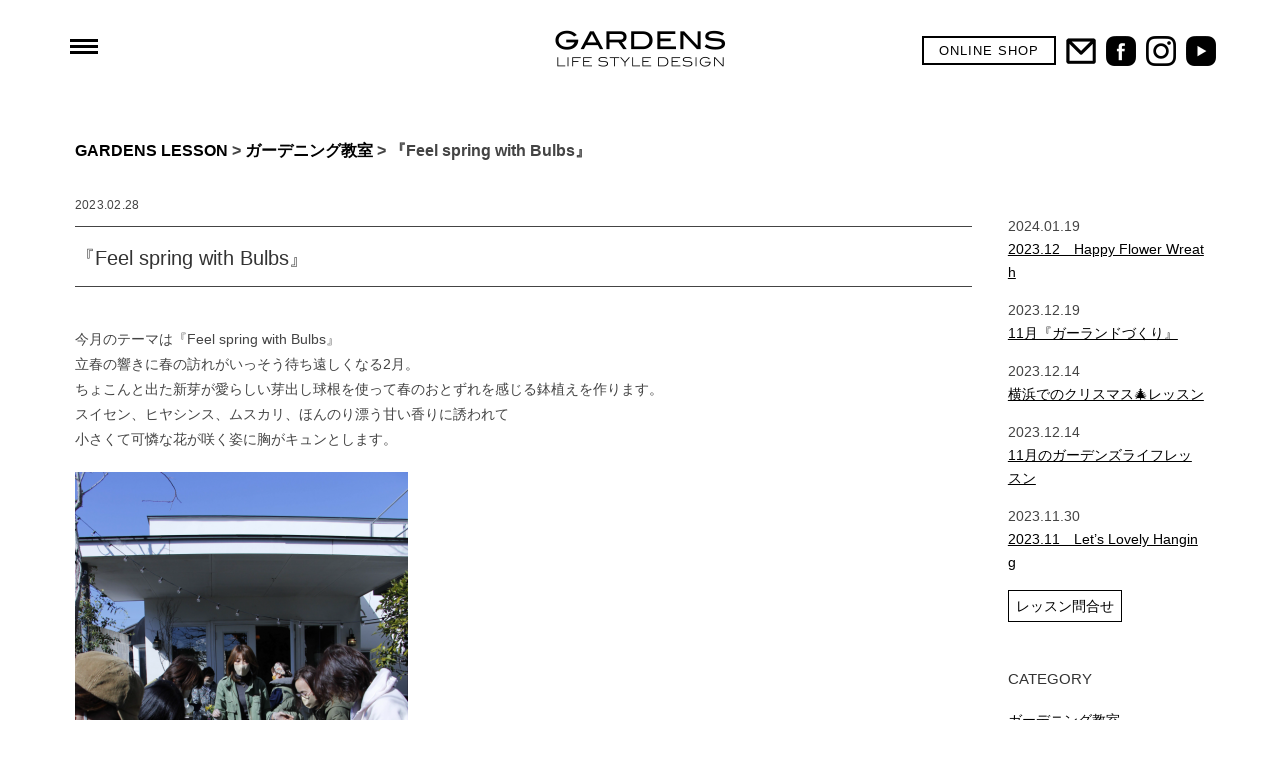

--- FILE ---
content_type: text/html; charset=UTF-8
request_url: https://gardens.co.jp/lesson/2023/%EF%BC%8A2023-2%E3%80%8Efeel-spring-with-bulbs%E3%80%8F/
body_size: 15695
content:
<!DOCTYPE html><html  class="lesson %ef%bc%8a2023-2%e3%80%8efeel-spring-with-bulbs%e3%80%8f" dir="ltr" lang="ja" prefix="og: https://ogp.me/ns#"><head><meta charset="UTF-8" /><meta name="viewport" content="width=device-width, initial-scale=1.0"><link rel="stylesheet" href="https://gardens.co.jp/wp-content/cache/autoptimize/autoptimize_single_8b7953b4acfa92b94324491661a81a00.php" type="text/css" media="screen, print" /><link rel="stylesheet" href="https://gardens.co.jp/wp-content/cache/autoptimize/autoptimize_single_d6057f11abf9d74de65519e1a821779e.php" type="text/css" media="screen, print" /><link rel="alternate" type="application/atom+xml" title="GARDENS（ガーデンズ） | 香川県高松市の造園・エクステリア・ガーデニング デザイン Atom Feed" href="https://gardens.co.jp/feed/atom/" /><link rel="alternate" type="application/rss+xml" title="GARDENS（ガーデンズ） | 香川県高松市の造園・エクステリア・ガーデニング デザイン RSS Feed" href="https://gardens.co.jp/feed/" /> <!--[if lt IE 9]> <script src="https://gardens.co.jp/wp-content/themes/gardens/jquery/html5.js" type="text/javascript"></script> <![endif]--><title>『Feel spring with Bulbs』 - GARDENS（ガーデンズ） | 香川県高松市の造園・エクステリア・ガーデニング デザイン</title><meta name="description" content="今月のテーマは『Feel spring with Bulbs』 立春の響きに春の訪れがいっそう待ち遠しくなる2" /><meta name="robots" content="max-image-preview:large" /><link rel="canonical" href="https://gardens.co.jp/lesson/2023/%ef%bc%8a2023-2%e3%80%8efeel-spring-with-bulbs%e3%80%8f/" /><meta name="generator" content="All in One SEO (AIOSEO) 4.6.0" /><meta property="og:locale" content="ja_JP" /><meta property="og:site_name" content="GARDENS（ガーデンズ） | 香川県高松市の造園・エクステリア・ガーデニング デザイン - ガーデンズ（香川県高松市）は、四季の変化を五感で感じられ、みんなが心地よく暮らすことができる。そんな“生活を楽しむ”お庭をデザイン、施工いたします。" /><meta property="og:type" content="article" /><meta property="og:title" content="『Feel spring with Bulbs』 - GARDENS（ガーデンズ） | 香川県高松市の造園・エクステリア・ガーデニング デザイン" /><meta property="og:description" content="今月のテーマは『Feel spring with Bulbs』 立春の響きに春の訪れがいっそう待ち遠しくなる2" /><meta property="og:url" content="https://gardens.co.jp/lesson/2023/%ef%bc%8a2023-2%e3%80%8efeel-spring-with-bulbs%e3%80%8f/" /><meta property="article:published_time" content="2023-02-28T02:42:25+00:00" /><meta property="article:modified_time" content="2023-09-06T02:52:46+00:00" /><meta name="twitter:card" content="summary_large_image" /><meta name="twitter:title" content="『Feel spring with Bulbs』 - GARDENS（ガーデンズ） | 香川県高松市の造園・エクステリア・ガーデニング デザイン" /><meta name="twitter:description" content="今月のテーマは『Feel spring with Bulbs』 立春の響きに春の訪れがいっそう待ち遠しくなる2" /> <script type="application/ld+json" class="aioseo-schema">{"@context":"https:\/\/schema.org","@graph":[{"@type":"BreadcrumbList","@id":"https:\/\/gardens.co.jp\/lesson\/2023\/%ef%bc%8a2023-2%e3%80%8efeel-spring-with-bulbs%e3%80%8f\/#breadcrumblist","itemListElement":[{"@type":"ListItem","@id":"https:\/\/gardens.co.jp\/#listItem","position":1,"name":"\u5bb6","item":"https:\/\/gardens.co.jp\/","nextItem":"https:\/\/gardens.co.jp\/lesson\/#listItem"},{"@type":"ListItem","@id":"https:\/\/gardens.co.jp\/lesson\/#listItem","position":2,"name":"2023","item":"https:\/\/gardens.co.jp\/lesson\/","nextItem":"https:\/\/gardens.co.jp\/lesson\/2023\/#listItem","previousItem":"https:\/\/gardens.co.jp\/#listItem"},{"@type":"ListItem","@id":"https:\/\/gardens.co.jp\/lesson\/2023\/#listItem","position":3,"name":"February","item":"https:\/\/gardens.co.jp\/lesson\/2023\/","nextItem":"https:\/\/gardens.co.jp\/lesson\/2023\/%ef%bc%8a2023-2%e3%80%8efeel-spring-with-bulbs%e3%80%8f\/#listItem","previousItem":"https:\/\/gardens.co.jp\/lesson\/#listItem"},{"@type":"ListItem","@id":"https:\/\/gardens.co.jp\/lesson\/2023\/%ef%bc%8a2023-2%e3%80%8efeel-spring-with-bulbs%e3%80%8f\/#listItem","position":4,"name":"\u300eFeel spring with Bulbs\u300f","previousItem":"https:\/\/gardens.co.jp\/lesson\/2023\/#listItem"}]},{"@type":"Organization","@id":"https:\/\/gardens.co.jp\/#organization","name":"GARDENS\uff08\u30ac\u30fc\u30c7\u30f3\u30ba\uff09 | \u9999\u5ddd\u770c\u9ad8\u677e\u5e02\u306e\u9020\u5712\u30fb\u30a8\u30af\u30b9\u30c6\u30ea\u30a2\u30fb\u30ac\u30fc\u30c7\u30cb\u30f3\u30b0 \u30c7\u30b6\u30a4\u30f3","url":"https:\/\/gardens.co.jp\/"},{"@type":"Person","@id":"https:\/\/gardens.co.jp\/author\/gardensstaff\/#author","url":"https:\/\/gardens.co.jp\/author\/gardensstaff\/","name":"gardensStaff","image":{"@type":"ImageObject","@id":"https:\/\/gardens.co.jp\/lesson\/2023\/%ef%bc%8a2023-2%e3%80%8efeel-spring-with-bulbs%e3%80%8f\/#authorImage","url":"https:\/\/secure.gravatar.com\/avatar\/5d09bf6162d2157956f155d35499be0f?s=96&d=mm&r=g","width":96,"height":96,"caption":"gardensStaff"}},{"@type":"WebPage","@id":"https:\/\/gardens.co.jp\/lesson\/2023\/%ef%bc%8a2023-2%e3%80%8efeel-spring-with-bulbs%e3%80%8f\/#webpage","url":"https:\/\/gardens.co.jp\/lesson\/2023\/%ef%bc%8a2023-2%e3%80%8efeel-spring-with-bulbs%e3%80%8f\/","name":"\u300eFeel spring with Bulbs\u300f - GARDENS\uff08\u30ac\u30fc\u30c7\u30f3\u30ba\uff09 | \u9999\u5ddd\u770c\u9ad8\u677e\u5e02\u306e\u9020\u5712\u30fb\u30a8\u30af\u30b9\u30c6\u30ea\u30a2\u30fb\u30ac\u30fc\u30c7\u30cb\u30f3\u30b0 \u30c7\u30b6\u30a4\u30f3","description":"\u4eca\u6708\u306e\u30c6\u30fc\u30de\u306f\u300eFeel spring with Bulbs\u300f \u7acb\u6625\u306e\u97ff\u304d\u306b\u6625\u306e\u8a2a\u308c\u304c\u3044\u3063\u305d\u3046\u5f85\u3061\u9060\u3057\u304f\u306a\u308b2","inLanguage":"ja","isPartOf":{"@id":"https:\/\/gardens.co.jp\/#website"},"breadcrumb":{"@id":"https:\/\/gardens.co.jp\/lesson\/2023\/%ef%bc%8a2023-2%e3%80%8efeel-spring-with-bulbs%e3%80%8f\/#breadcrumblist"},"author":{"@id":"https:\/\/gardens.co.jp\/author\/gardensstaff\/#author"},"creator":{"@id":"https:\/\/gardens.co.jp\/author\/gardensstaff\/#author"},"image":{"@type":"ImageObject","url":"https:\/\/gardens.co.jp\/wp-content\/uploads\/2023\/08\/MG_14021024_1.png","@id":"https:\/\/gardens.co.jp\/lesson\/2023\/%ef%bc%8a2023-2%e3%80%8efeel-spring-with-bulbs%e3%80%8f\/#mainImage","width":683,"height":1024},"primaryImageOfPage":{"@id":"https:\/\/gardens.co.jp\/lesson\/2023\/%ef%bc%8a2023-2%e3%80%8efeel-spring-with-bulbs%e3%80%8f\/#mainImage"},"datePublished":"2023-02-28T11:42:25+09:00","dateModified":"2023-09-06T11:52:46+09:00"},{"@type":"WebSite","@id":"https:\/\/gardens.co.jp\/#website","url":"https:\/\/gardens.co.jp\/","name":"GARDENS\uff08\u30ac\u30fc\u30c7\u30f3\u30ba\uff09 | \u9999\u5ddd\u770c\u9ad8\u677e\u5e02\u306e\u9020\u5712\u30fb\u30a8\u30af\u30b9\u30c6\u30ea\u30a2\u30fb\u30ac\u30fc\u30c7\u30cb\u30f3\u30b0 \u30c7\u30b6\u30a4\u30f3","description":"\u30ac\u30fc\u30c7\u30f3\u30ba\uff08\u9999\u5ddd\u770c\u9ad8\u677e\u5e02\uff09\u306f\u3001\u56db\u5b63\u306e\u5909\u5316\u3092\u4e94\u611f\u3067\u611f\u3058\u3089\u308c\u3001\u307f\u3093\u306a\u304c\u5fc3\u5730\u3088\u304f\u66ae\u3089\u3059\u3053\u3068\u304c\u3067\u304d\u308b\u3002\u305d\u3093\u306a\u201c\u751f\u6d3b\u3092\u697d\u3057\u3080\u201d\u304a\u5ead\u3092\u30c7\u30b6\u30a4\u30f3\u3001\u65bd\u5de5\u3044\u305f\u3057\u307e\u3059\u3002","inLanguage":"ja","publisher":{"@id":"https:\/\/gardens.co.jp\/#organization"}}]}</script> <link rel='dns-prefetch' href='//ajax.googleapis.com' /><link rel='dns-prefetch' href='//webfonts.sakura.ne.jp' /><link rel="alternate" type="application/rss+xml" title="GARDENS（ガーデンズ） | 香川県高松市の造園・エクステリア・ガーデニング デザイン &raquo; フィード" href="https://gardens.co.jp/feed/" /><link rel="alternate" type="application/rss+xml" title="GARDENS（ガーデンズ） | 香川県高松市の造園・エクステリア・ガーデニング デザイン &raquo; コメントフィード" href="https://gardens.co.jp/comments/feed/" />  <script src="//www.googletagmanager.com/gtag/js?id=G-6MMTYDJTSF"  data-cfasync="false" data-wpfc-render="false" type="text/javascript" async></script> <script data-cfasync="false" data-wpfc-render="false" type="text/javascript">var mi_version = '9.11.1';
				var mi_track_user = true;
				var mi_no_track_reason = '';
								var MonsterInsightsDefaultLocations = {"page_location":"https:\/\/gardens.co.jp\/lesson\/2023\/%EF%BC%8A2023-2%E3%80%8Efeel-spring-with-bulbs%E3%80%8F\/"};
								if ( typeof MonsterInsightsPrivacyGuardFilter === 'function' ) {
					var MonsterInsightsLocations = (typeof MonsterInsightsExcludeQuery === 'object') ? MonsterInsightsPrivacyGuardFilter( MonsterInsightsExcludeQuery ) : MonsterInsightsPrivacyGuardFilter( MonsterInsightsDefaultLocations );
				} else {
					var MonsterInsightsLocations = (typeof MonsterInsightsExcludeQuery === 'object') ? MonsterInsightsExcludeQuery : MonsterInsightsDefaultLocations;
				}

								var disableStrs = [
										'ga-disable-G-6MMTYDJTSF',
									];

				/* Function to detect opted out users */
				function __gtagTrackerIsOptedOut() {
					for (var index = 0; index < disableStrs.length; index++) {
						if (document.cookie.indexOf(disableStrs[index] + '=true') > -1) {
							return true;
						}
					}

					return false;
				}

				/* Disable tracking if the opt-out cookie exists. */
				if (__gtagTrackerIsOptedOut()) {
					for (var index = 0; index < disableStrs.length; index++) {
						window[disableStrs[index]] = true;
					}
				}

				/* Opt-out function */
				function __gtagTrackerOptout() {
					for (var index = 0; index < disableStrs.length; index++) {
						document.cookie = disableStrs[index] + '=true; expires=Thu, 31 Dec 2099 23:59:59 UTC; path=/';
						window[disableStrs[index]] = true;
					}
				}

				if ('undefined' === typeof gaOptout) {
					function gaOptout() {
						__gtagTrackerOptout();
					}
				}
								window.dataLayer = window.dataLayer || [];

				window.MonsterInsightsDualTracker = {
					helpers: {},
					trackers: {},
				};
				if (mi_track_user) {
					function __gtagDataLayer() {
						dataLayer.push(arguments);
					}

					function __gtagTracker(type, name, parameters) {
						if (!parameters) {
							parameters = {};
						}

						if (parameters.send_to) {
							__gtagDataLayer.apply(null, arguments);
							return;
						}

						if (type === 'event') {
														parameters.send_to = monsterinsights_frontend.v4_id;
							var hookName = name;
							if (typeof parameters['event_category'] !== 'undefined') {
								hookName = parameters['event_category'] + ':' + name;
							}

							if (typeof MonsterInsightsDualTracker.trackers[hookName] !== 'undefined') {
								MonsterInsightsDualTracker.trackers[hookName](parameters);
							} else {
								__gtagDataLayer('event', name, parameters);
							}
							
						} else {
							__gtagDataLayer.apply(null, arguments);
						}
					}

					__gtagTracker('js', new Date());
					__gtagTracker('set', {
						'developer_id.dZGIzZG': true,
											});
					if ( MonsterInsightsLocations.page_location ) {
						__gtagTracker('set', MonsterInsightsLocations);
					}
										__gtagTracker('config', 'G-6MMTYDJTSF', {"forceSSL":"true","link_attribution":"true"} );
										window.gtag = __gtagTracker;										(function () {
						/* https://developers.google.com/analytics/devguides/collection/analyticsjs/ */
						/* ga and __gaTracker compatibility shim. */
						var noopfn = function () {
							return null;
						};
						var newtracker = function () {
							return new Tracker();
						};
						var Tracker = function () {
							return null;
						};
						var p = Tracker.prototype;
						p.get = noopfn;
						p.set = noopfn;
						p.send = function () {
							var args = Array.prototype.slice.call(arguments);
							args.unshift('send');
							__gaTracker.apply(null, args);
						};
						var __gaTracker = function () {
							var len = arguments.length;
							if (len === 0) {
								return;
							}
							var f = arguments[len - 1];
							if (typeof f !== 'object' || f === null || typeof f.hitCallback !== 'function') {
								if ('send' === arguments[0]) {
									var hitConverted, hitObject = false, action;
									if ('event' === arguments[1]) {
										if ('undefined' !== typeof arguments[3]) {
											hitObject = {
												'eventAction': arguments[3],
												'eventCategory': arguments[2],
												'eventLabel': arguments[4],
												'value': arguments[5] ? arguments[5] : 1,
											}
										}
									}
									if ('pageview' === arguments[1]) {
										if ('undefined' !== typeof arguments[2]) {
											hitObject = {
												'eventAction': 'page_view',
												'page_path': arguments[2],
											}
										}
									}
									if (typeof arguments[2] === 'object') {
										hitObject = arguments[2];
									}
									if (typeof arguments[5] === 'object') {
										Object.assign(hitObject, arguments[5]);
									}
									if ('undefined' !== typeof arguments[1].hitType) {
										hitObject = arguments[1];
										if ('pageview' === hitObject.hitType) {
											hitObject.eventAction = 'page_view';
										}
									}
									if (hitObject) {
										action = 'timing' === arguments[1].hitType ? 'timing_complete' : hitObject.eventAction;
										hitConverted = mapArgs(hitObject);
										__gtagTracker('event', action, hitConverted);
									}
								}
								return;
							}

							function mapArgs(args) {
								var arg, hit = {};
								var gaMap = {
									'eventCategory': 'event_category',
									'eventAction': 'event_action',
									'eventLabel': 'event_label',
									'eventValue': 'event_value',
									'nonInteraction': 'non_interaction',
									'timingCategory': 'event_category',
									'timingVar': 'name',
									'timingValue': 'value',
									'timingLabel': 'event_label',
									'page': 'page_path',
									'location': 'page_location',
									'title': 'page_title',
									'referrer' : 'page_referrer',
								};
								for (arg in args) {
																		if (!(!args.hasOwnProperty(arg) || !gaMap.hasOwnProperty(arg))) {
										hit[gaMap[arg]] = args[arg];
									} else {
										hit[arg] = args[arg];
									}
								}
								return hit;
							}

							try {
								f.hitCallback();
							} catch (ex) {
							}
						};
						__gaTracker.create = newtracker;
						__gaTracker.getByName = newtracker;
						__gaTracker.getAll = function () {
							return [];
						};
						__gaTracker.remove = noopfn;
						__gaTracker.loaded = true;
						window['__gaTracker'] = __gaTracker;
					})();
									} else {
										console.log("");
					(function () {
						function __gtagTracker() {
							return null;
						}

						window['__gtagTracker'] = __gtagTracker;
						window['gtag'] = __gtagTracker;
					})();
									}</script>  <script defer src="[data-uri]"></script> <link rel='stylesheet' id='sbi_styles-css' href='https://gardens.co.jp/wp-content/plugins/instagram-feed-pro/css/sbi-styles.min.css?ver=6.3.6' type='text/css' media='all' /><style id='wp-emoji-styles-inline-css' type='text/css'>img.wp-smiley, img.emoji {
		display: inline !important;
		border: none !important;
		box-shadow: none !important;
		height: 1em !important;
		width: 1em !important;
		margin: 0 0.07em !important;
		vertical-align: -0.1em !important;
		background: none !important;
		padding: 0 !important;
	}</style><link rel='stylesheet' id='wp-block-library-css' href='https://gardens.co.jp/wp-includes/css/dist/block-library/style.min.css?ver=6.5.7' type='text/css' media='all' /><style id='classic-theme-styles-inline-css' type='text/css'>/*! This file is auto-generated */
.wp-block-button__link{color:#fff;background-color:#32373c;border-radius:9999px;box-shadow:none;text-decoration:none;padding:calc(.667em + 2px) calc(1.333em + 2px);font-size:1.125em}.wp-block-file__button{background:#32373c;color:#fff;text-decoration:none}</style><style id='global-styles-inline-css' type='text/css'>body{--wp--preset--color--black: #000000;--wp--preset--color--cyan-bluish-gray: #abb8c3;--wp--preset--color--white: #ffffff;--wp--preset--color--pale-pink: #f78da7;--wp--preset--color--vivid-red: #cf2e2e;--wp--preset--color--luminous-vivid-orange: #ff6900;--wp--preset--color--luminous-vivid-amber: #fcb900;--wp--preset--color--light-green-cyan: #7bdcb5;--wp--preset--color--vivid-green-cyan: #00d084;--wp--preset--color--pale-cyan-blue: #8ed1fc;--wp--preset--color--vivid-cyan-blue: #0693e3;--wp--preset--color--vivid-purple: #9b51e0;--wp--preset--gradient--vivid-cyan-blue-to-vivid-purple: linear-gradient(135deg,rgba(6,147,227,1) 0%,rgb(155,81,224) 100%);--wp--preset--gradient--light-green-cyan-to-vivid-green-cyan: linear-gradient(135deg,rgb(122,220,180) 0%,rgb(0,208,130) 100%);--wp--preset--gradient--luminous-vivid-amber-to-luminous-vivid-orange: linear-gradient(135deg,rgba(252,185,0,1) 0%,rgba(255,105,0,1) 100%);--wp--preset--gradient--luminous-vivid-orange-to-vivid-red: linear-gradient(135deg,rgba(255,105,0,1) 0%,rgb(207,46,46) 100%);--wp--preset--gradient--very-light-gray-to-cyan-bluish-gray: linear-gradient(135deg,rgb(238,238,238) 0%,rgb(169,184,195) 100%);--wp--preset--gradient--cool-to-warm-spectrum: linear-gradient(135deg,rgb(74,234,220) 0%,rgb(151,120,209) 20%,rgb(207,42,186) 40%,rgb(238,44,130) 60%,rgb(251,105,98) 80%,rgb(254,248,76) 100%);--wp--preset--gradient--blush-light-purple: linear-gradient(135deg,rgb(255,206,236) 0%,rgb(152,150,240) 100%);--wp--preset--gradient--blush-bordeaux: linear-gradient(135deg,rgb(254,205,165) 0%,rgb(254,45,45) 50%,rgb(107,0,62) 100%);--wp--preset--gradient--luminous-dusk: linear-gradient(135deg,rgb(255,203,112) 0%,rgb(199,81,192) 50%,rgb(65,88,208) 100%);--wp--preset--gradient--pale-ocean: linear-gradient(135deg,rgb(255,245,203) 0%,rgb(182,227,212) 50%,rgb(51,167,181) 100%);--wp--preset--gradient--electric-grass: linear-gradient(135deg,rgb(202,248,128) 0%,rgb(113,206,126) 100%);--wp--preset--gradient--midnight: linear-gradient(135deg,rgb(2,3,129) 0%,rgb(40,116,252) 100%);--wp--preset--font-size--small: 13px;--wp--preset--font-size--medium: 20px;--wp--preset--font-size--large: 36px;--wp--preset--font-size--x-large: 42px;--wp--preset--spacing--20: 0.44rem;--wp--preset--spacing--30: 0.67rem;--wp--preset--spacing--40: 1rem;--wp--preset--spacing--50: 1.5rem;--wp--preset--spacing--60: 2.25rem;--wp--preset--spacing--70: 3.38rem;--wp--preset--spacing--80: 5.06rem;--wp--preset--shadow--natural: 6px 6px 9px rgba(0, 0, 0, 0.2);--wp--preset--shadow--deep: 12px 12px 50px rgba(0, 0, 0, 0.4);--wp--preset--shadow--sharp: 6px 6px 0px rgba(0, 0, 0, 0.2);--wp--preset--shadow--outlined: 6px 6px 0px -3px rgba(255, 255, 255, 1), 6px 6px rgba(0, 0, 0, 1);--wp--preset--shadow--crisp: 6px 6px 0px rgba(0, 0, 0, 1);}:where(.is-layout-flex){gap: 0.5em;}:where(.is-layout-grid){gap: 0.5em;}body .is-layout-flex{display: flex;}body .is-layout-flex{flex-wrap: wrap;align-items: center;}body .is-layout-flex > *{margin: 0;}body .is-layout-grid{display: grid;}body .is-layout-grid > *{margin: 0;}:where(.wp-block-columns.is-layout-flex){gap: 2em;}:where(.wp-block-columns.is-layout-grid){gap: 2em;}:where(.wp-block-post-template.is-layout-flex){gap: 1.25em;}:where(.wp-block-post-template.is-layout-grid){gap: 1.25em;}.has-black-color{color: var(--wp--preset--color--black) !important;}.has-cyan-bluish-gray-color{color: var(--wp--preset--color--cyan-bluish-gray) !important;}.has-white-color{color: var(--wp--preset--color--white) !important;}.has-pale-pink-color{color: var(--wp--preset--color--pale-pink) !important;}.has-vivid-red-color{color: var(--wp--preset--color--vivid-red) !important;}.has-luminous-vivid-orange-color{color: var(--wp--preset--color--luminous-vivid-orange) !important;}.has-luminous-vivid-amber-color{color: var(--wp--preset--color--luminous-vivid-amber) !important;}.has-light-green-cyan-color{color: var(--wp--preset--color--light-green-cyan) !important;}.has-vivid-green-cyan-color{color: var(--wp--preset--color--vivid-green-cyan) !important;}.has-pale-cyan-blue-color{color: var(--wp--preset--color--pale-cyan-blue) !important;}.has-vivid-cyan-blue-color{color: var(--wp--preset--color--vivid-cyan-blue) !important;}.has-vivid-purple-color{color: var(--wp--preset--color--vivid-purple) !important;}.has-black-background-color{background-color: var(--wp--preset--color--black) !important;}.has-cyan-bluish-gray-background-color{background-color: var(--wp--preset--color--cyan-bluish-gray) !important;}.has-white-background-color{background-color: var(--wp--preset--color--white) !important;}.has-pale-pink-background-color{background-color: var(--wp--preset--color--pale-pink) !important;}.has-vivid-red-background-color{background-color: var(--wp--preset--color--vivid-red) !important;}.has-luminous-vivid-orange-background-color{background-color: var(--wp--preset--color--luminous-vivid-orange) !important;}.has-luminous-vivid-amber-background-color{background-color: var(--wp--preset--color--luminous-vivid-amber) !important;}.has-light-green-cyan-background-color{background-color: var(--wp--preset--color--light-green-cyan) !important;}.has-vivid-green-cyan-background-color{background-color: var(--wp--preset--color--vivid-green-cyan) !important;}.has-pale-cyan-blue-background-color{background-color: var(--wp--preset--color--pale-cyan-blue) !important;}.has-vivid-cyan-blue-background-color{background-color: var(--wp--preset--color--vivid-cyan-blue) !important;}.has-vivid-purple-background-color{background-color: var(--wp--preset--color--vivid-purple) !important;}.has-black-border-color{border-color: var(--wp--preset--color--black) !important;}.has-cyan-bluish-gray-border-color{border-color: var(--wp--preset--color--cyan-bluish-gray) !important;}.has-white-border-color{border-color: var(--wp--preset--color--white) !important;}.has-pale-pink-border-color{border-color: var(--wp--preset--color--pale-pink) !important;}.has-vivid-red-border-color{border-color: var(--wp--preset--color--vivid-red) !important;}.has-luminous-vivid-orange-border-color{border-color: var(--wp--preset--color--luminous-vivid-orange) !important;}.has-luminous-vivid-amber-border-color{border-color: var(--wp--preset--color--luminous-vivid-amber) !important;}.has-light-green-cyan-border-color{border-color: var(--wp--preset--color--light-green-cyan) !important;}.has-vivid-green-cyan-border-color{border-color: var(--wp--preset--color--vivid-green-cyan) !important;}.has-pale-cyan-blue-border-color{border-color: var(--wp--preset--color--pale-cyan-blue) !important;}.has-vivid-cyan-blue-border-color{border-color: var(--wp--preset--color--vivid-cyan-blue) !important;}.has-vivid-purple-border-color{border-color: var(--wp--preset--color--vivid-purple) !important;}.has-vivid-cyan-blue-to-vivid-purple-gradient-background{background: var(--wp--preset--gradient--vivid-cyan-blue-to-vivid-purple) !important;}.has-light-green-cyan-to-vivid-green-cyan-gradient-background{background: var(--wp--preset--gradient--light-green-cyan-to-vivid-green-cyan) !important;}.has-luminous-vivid-amber-to-luminous-vivid-orange-gradient-background{background: var(--wp--preset--gradient--luminous-vivid-amber-to-luminous-vivid-orange) !important;}.has-luminous-vivid-orange-to-vivid-red-gradient-background{background: var(--wp--preset--gradient--luminous-vivid-orange-to-vivid-red) !important;}.has-very-light-gray-to-cyan-bluish-gray-gradient-background{background: var(--wp--preset--gradient--very-light-gray-to-cyan-bluish-gray) !important;}.has-cool-to-warm-spectrum-gradient-background{background: var(--wp--preset--gradient--cool-to-warm-spectrum) !important;}.has-blush-light-purple-gradient-background{background: var(--wp--preset--gradient--blush-light-purple) !important;}.has-blush-bordeaux-gradient-background{background: var(--wp--preset--gradient--blush-bordeaux) !important;}.has-luminous-dusk-gradient-background{background: var(--wp--preset--gradient--luminous-dusk) !important;}.has-pale-ocean-gradient-background{background: var(--wp--preset--gradient--pale-ocean) !important;}.has-electric-grass-gradient-background{background: var(--wp--preset--gradient--electric-grass) !important;}.has-midnight-gradient-background{background: var(--wp--preset--gradient--midnight) !important;}.has-small-font-size{font-size: var(--wp--preset--font-size--small) !important;}.has-medium-font-size{font-size: var(--wp--preset--font-size--medium) !important;}.has-large-font-size{font-size: var(--wp--preset--font-size--large) !important;}.has-x-large-font-size{font-size: var(--wp--preset--font-size--x-large) !important;}
.wp-block-navigation a:where(:not(.wp-element-button)){color: inherit;}
:where(.wp-block-post-template.is-layout-flex){gap: 1.25em;}:where(.wp-block-post-template.is-layout-grid){gap: 1.25em;}
:where(.wp-block-columns.is-layout-flex){gap: 2em;}:where(.wp-block-columns.is-layout-grid){gap: 2em;}
.wp-block-pullquote{font-size: 1.5em;line-height: 1.6;}</style><link rel='stylesheet' id='wa_chpcs_css_file-css' href='https://gardens.co.jp/wp-content/cache/autoptimize/autoptimize_single_dd1ea089f52eee933174944cdf76706c.php?ver=6.5.7' type='text/css' media='all' /><link rel='stylesheet' id='wa_chpcs_magnific_style-css' href='https://gardens.co.jp/wp-content/cache/autoptimize/autoptimize_single_87e39c16690fdffc5cecb210bb510ee3.php?ver=6.5.7' type='text/css' media='all' /><link rel='stylesheet' id='owl.carousel.style-css' href='https://gardens.co.jp/wp-content/cache/autoptimize/autoptimize_single_6606bb33f23caaf0b263268a58fcf9e2.php?ver=6.5.7' type='text/css' media='all' /><link rel='stylesheet' id='wp-pagenavi-css' href='https://gardens.co.jp/wp-content/cache/autoptimize/autoptimize_single_73d29ecb3ae4eb2b78712fab3a46d32d.php?ver=2.70' type='text/css' media='all' /> <script type="text/javascript" src="//ajax.googleapis.com/ajax/libs/jquery/1.7.1/jquery.min.js?ver=1.7.1" id="jquery-js"></script> <script defer type="text/javascript" src="//webfonts.sakura.ne.jp/js/sakurav3.js?fadein=0&amp;ver=3.1.4" id="typesquare_std-js"></script> <script defer type="text/javascript" src="https://gardens.co.jp/wp-content/plugins/google-analytics-for-wordpress/assets/js/frontend-gtag.min.js?ver=9.11.1" id="monsterinsights-frontend-script-js" data-wp-strategy="async"></script> <script data-cfasync="false" data-wpfc-render="false" type="text/javascript" id='monsterinsights-frontend-script-js-extra'>var monsterinsights_frontend = {"js_events_tracking":"true","download_extensions":"doc,pdf,ppt,zip,xls,docx,pptx,xlsx","inbound_paths":"[{\"path\":\"\\\/go\\\/\",\"label\":\"affiliate\"},{\"path\":\"\\\/recommend\\\/\",\"label\":\"affiliate\"}]","home_url":"https:\/\/gardens.co.jp","hash_tracking":"false","v4_id":"G-6MMTYDJTSF"};</script> <script defer type="text/javascript" src="https://gardens.co.jp/wp-content/cache/autoptimize/autoptimize_single_1a8caced9beae65334337d19318b4f98.php?ver=2.0.0" id="owl.carousel-js"></script> <script defer type="text/javascript" src="https://gardens.co.jp/wp-content/plugins/wp-posts-carousel/owl.carousel/jquery.mousewheel.min.js?ver=3.1.12" id="jquery-mousewheel-js"></script> <link rel="https://api.w.org/" href="https://gardens.co.jp/wp-json/" /><link rel='shortlink' href='https://gardens.co.jp/?p=15997' /><link rel="alternate" type="application/json+oembed" href="https://gardens.co.jp/wp-json/oembed/1.0/embed?url=https%3A%2F%2Fgardens.co.jp%2Flesson%2F2023%2F%25ef%25bc%258a2023-2%25e3%2580%258efeel-spring-with-bulbs%25e3%2580%258f%2F" /><link rel="alternate" type="text/xml+oembed" href="https://gardens.co.jp/wp-json/oembed/1.0/embed?url=https%3A%2F%2Fgardens.co.jp%2Flesson%2F2023%2F%25ef%25bc%258a2023-2%25e3%2580%258efeel-spring-with-bulbs%25e3%2580%258f%2F&#038;format=xml" /><style type='text/css'>.entry-title{ font-family: "UD新ゴ R";}h4,h5,h6{ font-family: "UD新ゴ R";}.hentry{ font-family: "UD新ゴ R";}strong,b,.bold,.en{ font-family: "UD新ゴ M";}</style> <script defer src="[data-uri]"></script><link rel="icon" href="https://gardens.co.jp/wp-content/uploads/2024/02/gardens_favicon.png" sizes="32x32" /><link rel="icon" href="https://gardens.co.jp/wp-content/uploads/2024/02/gardens_favicon.png" sizes="192x192" /><link rel="apple-touch-icon" href="https://gardens.co.jp/wp-content/uploads/2024/02/gardens_favicon.png" /><meta name="msapplication-TileImage" content="https://gardens.co.jp/wp-content/uploads/2024/02/gardens_favicon.png" /><style id="wpforms-css-vars-root">:root {
					--wpforms-field-border-radius: 3px;
--wpforms-field-background-color: #ffffff;
--wpforms-field-border-color: rgba( 0, 0, 0, 0.25 );
--wpforms-field-text-color: rgba( 0, 0, 0, 0.7 );
--wpforms-label-color: rgba( 0, 0, 0, 0.85 );
--wpforms-label-sublabel-color: rgba( 0, 0, 0, 0.55 );
--wpforms-label-error-color: #d63637;
--wpforms-button-border-radius: 3px;
--wpforms-button-background-color: #066aab;
--wpforms-button-text-color: #ffffff;
--wpforms-page-break-color: #066aab;
--wpforms-field-size-input-height: 43px;
--wpforms-field-size-input-spacing: 15px;
--wpforms-field-size-font-size: 16px;
--wpforms-field-size-line-height: 19px;
--wpforms-field-size-padding-h: 14px;
--wpforms-field-size-checkbox-size: 16px;
--wpforms-field-size-sublabel-spacing: 5px;
--wpforms-field-size-icon-size: 1;
--wpforms-label-size-font-size: 16px;
--wpforms-label-size-line-height: 19px;
--wpforms-label-size-sublabel-font-size: 14px;
--wpforms-label-size-sublabel-line-height: 17px;
--wpforms-button-size-font-size: 17px;
--wpforms-button-size-height: 41px;
--wpforms-button-size-padding-h: 15px;
--wpforms-button-size-margin-top: 10px;

				}</style><script defer src="https://gardens.co.jp/wp-content/cache/autoptimize/autoptimize_single_7377753cdd48af329bc512fdc80dd0eb.php" type="text/javascript"></script> <script defer src="[data-uri]"></script> <link rel="canonical" href="https://gardens.co.jp/lesson/2023/%ef%bc%8a2023-2%e3%80%8efeel-spring-with-bulbs%e3%80%8f/" />  <script defer src="[data-uri]"></script> <noscript><img height="1" width="1" style="display:none"
 src="https://www.facebook.com/tr?id=961090895462735&ev=PageView&noscript=1"
/></noscript></head><body id="lesson" class="lesson-template-default single single-lesson postid-15997 single-format-standard site2021"><header id="header"><div class="header-inner"><div class="toggle"> <a href="#"><img src="https://gardens.co.jp/wp-content/themes/gardens/images/toggle-on.gif" alt="toggle" class="menu-toggle" /></a></div><h1 class="logo"> <a href="https://gardens.co.jp" title="GARDENS（ガーデンズ） | 香川県高松市の造園・エクステリア・ガーデニング デザイン"><img src="https://gardens.co.jp/wp-content/themes/gardens/images/mainlogo.png" alt="GARDENS LIFE STYLE DESIGN 香川県高松市" width="171" height="37"></a></h1><ul class="nav02 pc"><li class="olshop"><a href="http://www.sense-of-gardens.com/" target="_blank">ONLINE SHOP</a></li><li><a href="https://gardens.co.jp/contact/" target="_blank"><img src="https://gardens.co.jp/wp-content/themes/gardens/images/btn_mail.png" alt="GARDENSへのお問い合わせはこちら" width="30" height="30"></a></li><li><a href="https://www.facebook.com/satomi.miyamoto" target="_blank"><img src="https://gardens.co.jp/wp-content/themes/gardens/images/btn_fb.png" alt="GARDENS FACEBOOK" width="30" height="30"></a></li><li><a href="https://www.instagram.com/8787gardens/" target="_blank"><img src="https://gardens.co.jp/wp-content/themes/gardens/images/btn_instagram.png" alt="GARDENS INSTAGRAM" width="30" height="30"></a></li><li><a href="https://www.youtube.com/channel/UCKbNdIMnWzG0_CiwS967nMg" target="_blank"><img src="https://gardens.co.jp/wp-content/themes/gardens/images/btn_yt.png" alt="GARDENS YOUTUBE" width="30" height="30"></a></li></ul><nav id="nav" class="main-navigation" role="navigation"><div class="menu-gardens-menu-container"><ul id="menu-gardens-menu" class="nav-menu"><li id="menu-item-10390" class="menu-item menu-item-type-post_type menu-item-object-page menu-item-home menu-item-10390"><a href="https://gardens.co.jp/">TOP</a></li><li id="menu-item-10401" class="menu-item menu-item-type-taxonomy menu-item-object-category menu-item-has-children menu-item-10401"><a href="https://gardens.co.jp/category/gardens-life/">GARDENS LIFE +</a><ul class="sub-menu"><li id="menu-item-10402" class="menu-item menu-item-type-taxonomy menu-item-object-category menu-item-10402"><a href="https://gardens.co.jp/category/gardens-life/mygarden/">私の庭</a></li><li id="menu-item-10403" class="menu-item menu-item-type-taxonomy menu-item-object-category menu-item-10403"><a href="https://gardens.co.jp/category/gardens-life/love/">愛でる</a></li><li id="menu-item-10404" class="menu-item menu-item-type-taxonomy menu-item-object-category menu-item-10404"><a href="https://gardens.co.jp/category/gardens-life/display/">飾る</a></li><li id="menu-item-10405" class="menu-item menu-item-type-taxonomy menu-item-object-category menu-item-10405"><a href="https://gardens.co.jp/category/gardens-life/fragrant/">香る</a></li><li id="menu-item-10406" class="menu-item menu-item-type-taxonomy menu-item-object-category menu-item-10406"><a href="https://gardens.co.jp/category/gardens-life/taste/">味わう</a></li><li id="menu-item-10411" class="menu-item menu-item-type-taxonomy menu-item-object-category menu-item-10411"><a href="https://gardens.co.jp/category/gardens-life/learn/">学ぶ</a></li><li id="menu-item-10407" class="menu-item menu-item-type-taxonomy menu-item-object-category menu-item-10407"><a href="https://gardens.co.jp/category/gardens-life/travel/">旅する</a></li><li id="menu-item-10408" class="menu-item menu-item-type-taxonomy menu-item-object-category menu-item-10408"><a href="https://gardens.co.jp/category/gardens-life/gather/">集う</a></li><li id="menu-item-10409" class="menu-item menu-item-type-taxonomy menu-item-object-category menu-item-10409"><a href="https://gardens.co.jp/category/gardens-life/decoration/">装う</a></li><li id="menu-item-10410" class="menu-item menu-item-type-taxonomy menu-item-object-category menu-item-10410"><a href="https://gardens.co.jp/category/gardens-life/think/">想う</a></li></ul></li><li id="menu-item-10400" class="menu-item menu-item-type-taxonomy menu-item-object-category menu-item-10400"><a href="https://gardens.co.jp/category/event/">EVENT NEWS</a></li><li id="menu-item-10391" class="menu-item menu-item-type-post_type menu-item-object-page menu-item-10391"><a href="https://gardens.co.jp/lesson_index/">LESSON</a></li><li id="menu-item-10386" class="menu-item menu-item-type-post_type menu-item-object-page menu-item-10386"><a href="https://gardens.co.jp/market/">MARKET</a></li><li id="menu-item-10378" class="menu-item menu-item-type-post_type menu-item-object-page menu-item-10378"><a href="https://gardens.co.jp/seasonsgarden/">GARDENS 四季の庭</a></li><li id="menu-item-10372" class="menu-item menu-item-type-post_type menu-item-object-page menu-item-10372"><a href="https://gardens.co.jp/gardensdesign/">GARDENS DESIGN</a></li><li id="menu-item-10383" class="menu-item menu-item-type-post_type menu-item-object-page menu-item-has-children menu-item-10383"><a href="https://gardens.co.jp/workfield/">WORKFIELD +</a><ul class="sub-menu"><li id="menu-item-10392" class="menu-item menu-item-type-taxonomy menu-item-object-category menu-item-10392"><a href="https://gardens.co.jp/category/workfield/garden-party/">GARDEN PARTY</a></li><li id="menu-item-10393" class="menu-item menu-item-type-taxonomy menu-item-object-category menu-item-10393"><a href="https://gardens.co.jp/category/workfield/gardens-styling/">GARDENS STYLING</a></li><li id="menu-item-10394" class="menu-item menu-item-type-taxonomy menu-item-object-category menu-item-10394"><a href="https://gardens.co.jp/category/workfield/gardens-tour/">GARDENS TOUR</a></li><li id="menu-item-10395" class="menu-item menu-item-type-taxonomy menu-item-object-category menu-item-10395"><a href="https://gardens.co.jp/category/workfield/produce/">PRODUCE</a></li><li id="menu-item-10396" class="menu-item menu-item-type-taxonomy menu-item-object-category menu-item-10396"><a href="https://gardens.co.jp/category/workfield/niwaiku/">NIWAIKU</a></li><li id="menu-item-10397" class="menu-item menu-item-type-taxonomy menu-item-object-category menu-item-10397"><a href="https://gardens.co.jp/category/workfield/sense-of-gardens/">SENSE OF GARDENS</a></li><li id="menu-item-10398" class="menu-item menu-item-type-taxonomy menu-item-object-category menu-item-10398"><a href="https://gardens.co.jp/category/workfield/lesson-workfield/">LESSON</a></li><li id="menu-item-10399" class="menu-item menu-item-type-taxonomy menu-item-object-category menu-item-10399"><a href="https://gardens.co.jp/category/workfield/lecture/">LECTURE</a></li></ul></li><li id="menu-item-10385" class="menu-item menu-item-type-post_type menu-item-object-page menu-item-10385"><a href="https://gardens.co.jp/work/">WORK</a></li><li id="menu-item-17478" class="menu-item menu-item-type-post_type menu-item-object-page menu-item-17478"><a href="https://gardens.co.jp/garden-order/">GARDEN ORDER</a></li><li id="menu-item-19257" class="menu-item menu-item-type-post_type menu-item-object-page menu-item-19257"><a href="https://gardens.co.jp/book-4/">BOOK</a></li><li id="menu-item-10380" class="menu-item menu-item-type-post_type menu-item-object-page menu-item-10380"><a href="https://gardens.co.jp/philosophy/">PHILOSOPHY</a></li><li id="menu-item-10367" class="menu-item menu-item-type-post_type menu-item-object-page menu-item-10367"><a href="https://gardens.co.jp/aboutus/">ABOUT US</a></li><li id="menu-item-10379" class="menu-item menu-item-type-post_type menu-item-object-page menu-item-10379"><a href="https://gardens.co.jp/media/">MEDIA</a></li><li id="menu-item-10381" class="menu-item menu-item-type-post_type menu-item-object-page menu-item-10381"><a href="https://gardens.co.jp/recruit/">RECRUIT</a></li></ul></div><ul class="nav03"><li class="olshop"><a href="http://www.sense-of-gardens.com/" target="_blank">ONLINE SHOP</a></li><li class="snsBtn"><a href="https://gardens.co.jp/contact/" target="_blank"><img src="https://gardens.co.jp/wp-content/themes/gardens/images/btn_mail.png" alt="GARDENSへのお問い合わせはこちら" width="30" height="30"></a><a href="https://www.facebook.com/satomi.miyamoto" target="_blank"><img src="https://gardens.co.jp/wp-content/themes/gardens/images/btn_fb.png" alt="GARDENS FACEBOOK" width="30" height="30"></a><a href="https://www.instagram.com/8787gardens/" target="_blank"><img src="https://gardens.co.jp/wp-content/themes/gardens/images/btn_instagram.png" alt="GARDENS INSTAGRAM" width="30" height="30"></a><a href="https://www.youtube.com/channel/UCKbNdIMnWzG0_CiwS967nMg" target="_blank"><img src="https://gardens.co.jp/wp-content/themes/gardens/images/btn_yt.png" alt="GARDENS YOUTUBE" width="30" height="30"></a></li></ul></nav></div></header><div class="clear"></div><div id="lesson_category" class="wrapper"><div id="main"><h1 class="blogMainTtl"><a href="https://gardens.co.jp/lesson_index/">GARDENS LESSON</a> > <a href="https://gardens.co.jp/lesson_category/gardeningclass/" rel="tag">ガーデニング教室</a> > 『Feel spring with Bulbs』</h1><div class="row"><div class="fourfifth"><div class="pagedate">2023.02.28</div><h2 class="blog-title">『Feel spring with Bulbs』</h2><div class="single-contents"><div class="eventReportArea"><h2 class="eventReportTitle"></h2></div><p>今月のテーマは『Feel spring with Bulbs』</p><p>立春の響きに春の訪れがいっそう待ち遠しくなる2月。</p><p>ちょこんと出た新芽が愛らしい芽出し球根を使って春のおとずれを感じる鉢植えを作ります。</p><p>スイセン、ヒヤシンス、ムスカリ、ほんのり漂う甘い香りに誘われて</p><p>小さくて可憐な花が咲く姿に胸がキュンとします。</p><p><img fetchpriority="high" decoding="async" class="alignnone size-medium wp-image-16014" src="https://gardens.co.jp/wp-content/uploads/2023/08/MG_13281024_1-333x500.png" alt="" width="333" height="500" srcset="https://gardens.co.jp/wp-content/uploads/2023/08/MG_13281024_1-333x500.png 333w, https://gardens.co.jp/wp-content/uploads/2023/08/MG_13281024_1.png 683w" sizes="(max-width: 333px) 100vw, 333px" /></p><p>より自然でナチュラルな雰囲気を出したいので、ワイヤーのカゴに</p><p>苔シートを貼って芽出し球根を植えていきます。</p><p>&nbsp;</p><p>まずは、苔シートをワイヤーのカゴの大きさに合わせて貼り付けていきます。</p><p><img decoding="async" class="alignnone size-medium wp-image-16009" src="https://gardens.co.jp/wp-content/uploads/2023/08/MG_13041024_1-500x333.png" alt="" width="500" height="333" srcset="https://gardens.co.jp/wp-content/uploads/2023/08/MG_13041024_1-500x333.png 500w, https://gardens.co.jp/wp-content/uploads/2023/08/MG_13041024_1-768x512.png 768w, https://gardens.co.jp/wp-content/uploads/2023/08/MG_13041024_1.png 1024w, https://gardens.co.jp/wp-content/uploads/2023/08/MG_13041024_1-420x280.png 420w" sizes="(max-width: 500px) 100vw, 500px" /></p><p><img decoding="async" class="alignnone size-medium wp-image-16015" src="https://gardens.co.jp/wp-content/uploads/2023/08/MG_13181024_1-500x333.png" alt="" width="500" height="333" srcset="https://gardens.co.jp/wp-content/uploads/2023/08/MG_13181024_1-500x333.png 500w, https://gardens.co.jp/wp-content/uploads/2023/08/MG_13181024_1-768x512.png 768w, https://gardens.co.jp/wp-content/uploads/2023/08/MG_13181024_1.png 1024w, https://gardens.co.jp/wp-content/uploads/2023/08/MG_13181024_1-420x280.png 420w" sizes="(max-width: 500px) 100vw, 500px" /></p><p>芽出し球根は、全部バラバラにして分けおきます。</p><p>それを早春の野原をイメージして芽出し球根を植え付けていきます。</p><p>ムスカリは、少し球根が見えるくらいに植えてあげるとよりキュート。</p><p><img loading="lazy" decoding="async" class="alignnone size-medium wp-image-16206" src="https://gardens.co.jp/wp-content/uploads/2023/09/MG_1364-e1693558497484-333x500.jpg" alt="" width="333" height="500" srcset="https://gardens.co.jp/wp-content/uploads/2023/09/MG_1364-e1693558497484-333x500.jpg 333w, https://gardens.co.jp/wp-content/uploads/2023/09/MG_1364-e1693558497484-768x1152.jpg 768w, https://gardens.co.jp/wp-content/uploads/2023/09/MG_1364-e1693558497484-683x1024.jpg 683w, https://gardens.co.jp/wp-content/uploads/2023/09/MG_1364-e1693558497484.jpg 1365w" sizes="(max-width: 333px) 100vw, 333px" /></p><p><img loading="lazy" decoding="async" class="alignnone size-medium wp-image-16207" src="https://gardens.co.jp/wp-content/uploads/2023/09/MG_1373-e1693558489635-333x500.jpg" alt="" width="333" height="500" srcset="https://gardens.co.jp/wp-content/uploads/2023/09/MG_1373-e1693558489635-333x500.jpg 333w, https://gardens.co.jp/wp-content/uploads/2023/09/MG_1373-e1693558489635-768x1152.jpg 768w, https://gardens.co.jp/wp-content/uploads/2023/09/MG_1373-e1693558489635-683x1024.jpg 683w, https://gardens.co.jp/wp-content/uploads/2023/09/MG_1373-e1693558489635.jpg 1365w" sizes="(max-width: 333px) 100vw, 333px" /></p><p><img loading="lazy" decoding="async" class="alignnone size-medium wp-image-16211" src="https://gardens.co.jp/wp-content/uploads/2023/09/MG_1353-e1693558453406-333x500.jpg" alt="" width="333" height="500" srcset="https://gardens.co.jp/wp-content/uploads/2023/09/MG_1353-e1693558453406-333x500.jpg 333w, https://gardens.co.jp/wp-content/uploads/2023/09/MG_1353-e1693558453406-768x1152.jpg 768w, https://gardens.co.jp/wp-content/uploads/2023/09/MG_1353-e1693558453406-683x1024.jpg 683w, https://gardens.co.jp/wp-content/uploads/2023/09/MG_1353-e1693558453406.jpg 1365w" sizes="(max-width: 333px) 100vw, 333px" /></p><p>最後に、土の見えているところに苔のお布団をかぶせてあげると完成です。</p><p>スイセンの黄色にムスカリの紫が映えます。</p><p>春が待ち遠しいですね…。</p><p><img loading="lazy" decoding="async" class="alignnone size-medium wp-image-16208" src="https://gardens.co.jp/wp-content/uploads/2023/09/MG_1398-e1693558478101-333x500.jpg" alt="" width="333" height="500" srcset="https://gardens.co.jp/wp-content/uploads/2023/09/MG_1398-e1693558478101-333x500.jpg 333w, https://gardens.co.jp/wp-content/uploads/2023/09/MG_1398-e1693558478101-768x1152.jpg 768w, https://gardens.co.jp/wp-content/uploads/2023/09/MG_1398-e1693558478101-683x1024.jpg 683w, https://gardens.co.jp/wp-content/uploads/2023/09/MG_1398-e1693558478101.jpg 1365w" sizes="(max-width: 333px) 100vw, 333px" /></p><p><img loading="lazy" decoding="async" class="alignnone size-medium wp-image-16209" src="https://gardens.co.jp/wp-content/uploads/2023/09/MG_1399-e1693558471434-333x500.jpg" alt="" width="333" height="500" srcset="https://gardens.co.jp/wp-content/uploads/2023/09/MG_1399-e1693558471434-333x500.jpg 333w, https://gardens.co.jp/wp-content/uploads/2023/09/MG_1399-e1693558471434-768x1152.jpg 768w, https://gardens.co.jp/wp-content/uploads/2023/09/MG_1399-e1693558471434-683x1024.jpg 683w, https://gardens.co.jp/wp-content/uploads/2023/09/MG_1399-e1693558471434.jpg 1365w" sizes="(max-width: 333px) 100vw, 333px" /></p><p><img loading="lazy" decoding="async" class="alignnone size-medium wp-image-16010" src="https://gardens.co.jp/wp-content/uploads/2023/08/MG_14021024_1-333x500.png" alt="" width="333" height="500" srcset="https://gardens.co.jp/wp-content/uploads/2023/08/MG_14021024_1-333x500.png 333w, https://gardens.co.jp/wp-content/uploads/2023/08/MG_14021024_1.png 683w" sizes="(max-width: 333px) 100vw, 333px" /></p><p><img loading="lazy" decoding="async" class="alignnone size-medium wp-image-16093" src="https://gardens.co.jp/wp-content/uploads/2023/08/2023.2月寄せ植え教室-353x500.png" alt="" width="353" height="500" srcset="https://gardens.co.jp/wp-content/uploads/2023/08/2023.2月寄せ植え教室-353x500.png 353w, https://gardens.co.jp/wp-content/uploads/2023/08/2023.2月寄せ植え教室.png 595w" sizes="(max-width: 353px) 100vw, 353px" /></p></div><div class="row"><div class="singlebox"></div></div><div id="next"><ul class="block-two"><li class="next-left"><a href="https://gardens.co.jp/lesson/2021/%e3%83%86%e3%83%bc%e3%83%96%e3%83%ab%e3%83%84%e3%83%aa%e3%83%bc%e3%81%a5%e3%81%8f%e3%82%8a/" rel="prev">« テーブルツリーづくり</a></li><li class="next-right"><a href="https://gardens.co.jp/lesson/2023/%e3%80%8espring-colored-group-planing%e3%80%8f/" rel="next">『Spring-colored group planing』 »</a></li></ul></div></div><div class="fifth"><div id="lessonSidebar" class="sidebar"><div class="newEntry mb50"><h3></h3><ul class="mb20"><li class="mb15">2024.01.19<br /> <a href="https://gardens.co.jp/lesson/2024/2023-12%e3%80%80happy-flower-wreath/">2023.12　Happy Flower Wreath</a></li><li class="mb15">2023.12.19<br /> <a href="https://gardens.co.jp/lesson/2023/11%e6%9c%88%e3%80%8e%e3%82%ac%e3%83%bc%e3%83%a9%e3%83%b3%e3%83%89%e3%81%a5%e3%81%8f%e3%82%8a%e3%80%8f/">11月『ガーランドづくり』</a></li><li class="mb15">2023.12.14<br /> <a href="https://gardens.co.jp/lesson/2023/%e6%a8%aa%e6%b5%9c%e3%81%a7%e3%81%ae%e3%82%af%e3%83%aa%e3%82%b9%e3%83%9e%e3%82%b9%f0%9f%8e%84%e3%83%ac%e3%83%83%e3%82%b9%e3%83%b3/">横浜でのクリスマス🎄レッスン</a></li><li class="mb15">2023.12.14<br /> <a href="https://gardens.co.jp/lesson/2023/11%e6%9c%88%e3%81%ae%e3%82%ac%e3%83%bc%e3%83%87%e3%83%b3%e3%82%ba%e3%83%a9%e3%82%a4%e3%83%95%e3%83%ac%e3%83%83%e3%82%b9%e3%83%b3/">11月のガーデンズライフレッスン</a></li><li class="mb15">2023.11.30<br /> <a href="https://gardens.co.jp/lesson/2023/2023-11%e3%80%80lets-lovely-hanging/">2023.11　Let&#8217;s Lovely Hanging</a></li></ul><p class="lessonForm"><a href="https://gardens.co.jp/contact/" target="_blank">レッスン問合せ</a></p></div><h3>CATEGORY</h3><ul class="lessoncat"><li> <a href="https://gardens.co.jp/lesson_category/gardeningclass">ガーデニング教室</a></li><li> <a href="https://gardens.co.jp/lesson_category/gardendesigncours">ガーデンデザイン講座</a></li><li> <a href="https://gardens.co.jp/lesson_category/roselesson">GARDENS流ローズレッスン</a></li><li> <a href="https://gardens.co.jp/lesson_category/gardenslifelesson">ガーデンズライフレッスン</a></li><li> <a href="https://gardens.co.jp/lesson_category/herballifelesson">ハーバルライフレッスン</a></li><li> <a href="https://gardens.co.jp/lesson_category/anniesloan_chalkpaintlesson">アニースローンチョークペイントレッスン</a></li><li> <a href="https://gardens.co.jp/lesson_category/onedaylesson">One day &amp; Special Lesson</a></li><li> <a href="https://gardens.co.jp/lesson_category/%e5%af%84%e3%81%9b%e6%a4%8d%e3%81%88%e3%83%95%e3%83%aa%e3%83%bc%e3%82%b9%e3%82%bf%e3%82%a4%e3%83%ab%e3%83%ac%e3%83%83%e3%82%b9%e3%83%b3">寄せ植えフリースタイルレッスン</a></li></ul></div></div></div></div></div></div></div><footer id="footer"> <a href="https://gardens.co.jp/gardensdesign/"><div class="f_bg01"><img class="pc" src="https://gardens.co.jp/wp-content/themes/gardens/images/common/f_bg01_title.png" width="335" height="55" alt="GARDENS DESIGN"/><img class="mb" src="https://gardens.co.jp/wp-content/themes/gardens/images/common/f_bg01_img_sp.jpg" width="100%" height="auto" alt="GARDENS DESIGN"/></div></a><div class="f_bg"><dl><dt><img src="https://gardens.co.jp/wp-content/themes/gardens/images/common/mail.png" width="40" height="34" alt="mail"/></dt><dt>レッスン、商品、イベント、講演依頼の<br> ご相談はこちら</dt><dd class="f_btn01"><a href="https://gardens.co.jp/contact/">CONTACT</a></dd><dt>お庭のご依頼、お問合せはこちら</dt><dd class="f_btn01"><a href="https://gardens.co.jp/garden-order/">GARDEN ORDER</a></dd></dl></div><div class="footer-main"><div class="footer-inner"><div class="row"><article class="third"><div class="footerbox"><div class="foot01"><dl><dt><a href="https://gardens.co.jp/aboutus/">ABOUT US <span>会社概要</span></a></dt><dd><a href="https://gardens.co.jp/aboutus/"><img src="https://gardens.co.jp/wp-content/themes/gardens/images/common/foot_aboutus.jpg" alt="GARDENS ABOUT US 会社概要" width="273" height="235"></a></dd></dl></div></div></article><article class="third"><div class="footerbox"><div class="foot02"><dl><dt>CONTACT US <span>レッスン・店舗</span></dt><dd class="f_btn01"><a href="https://gardens.co.jp/lesson_index/">LESSON</a></dd><dd class="f_btn01"><a href="https://gardens.co.jp/market/">MARKET</a></dd><dd class="f_btn02"><a href="http://www.sense-of-gardens.com/" target="_blank">ONLINE SHOP</a></dd></dl></div></div></article><article class="third third2"><div class="footerbox"><div class="foot03b"><dl><dt>ACCESS <span>アクセス</span></dt><dd>〒761-8075 香川県高松市多肥下町1539-7<br /> TEL：087-815-3883　FAX：087-815-3884</dd><dt>GARDENS YOKOHAMA</dt><dd>Gardens Life Room<br /> 〒222-0026 横浜市港北区篠原町1070-39<br /> TEL：080-4031-7341<br /><ul class="list1"><li>・横浜オフィスの見学は、オープンガーデン（完全予約制）でのみ承ります。開催日はHPのイベント欄で随時お知らせいたします。</li><li>・お問い合わせはCONTACT欄にてお願いいたします。</li><li>※当施設はオフィスのみで、店舗（ショップ）はございません。</li></ul></dd></dl><dl><dd><ul class="list1"><li>・MARKET<br />10:00-18:00 水曜、第1・第3木曜休</li><li>・OFFICE<br />9:00-18:00 日・祝・第2・4水曜定休</li><li>※造園、デザインのご相談は事前にご予約<br class="pc"/>くだされば、定休日も対応いたします。</li></ul></dd><dd style="max-width:270px; margin:50px 0 0px 0;"> <a href="//gardens-garden.com/" target="/blank"><img src="https://gardens.co.jp/wp-content/themes/gardens/images/top/gardensgardenS.jpg" alt="GARDENS GARDEN オフィシャルサイトへ" width="100%"></a></dd></dl></div></div></article></div></div><div class="clear"></div></div><div id="copyright"> <a href="https://gardens.co.jp">© 2008 GARDENS Co.,Ltd.</a>.</div></footer>  <script defer src="[data-uri]"></script> <script defer type="text/javascript" src="https://gardens.co.jp/wp-includes/js/comment-reply.min.js?ver=6.5.7" id="comment-reply-js" data-wp-strategy="async"></script> <script defer type="text/javascript" src="https://gardens.co.jp/wp-content/plugins/carousel-horizontal-posts-content-slider-pro/assets/js/caroufredsel/jquery.transit.min.js?ver=6.5.7" id="wa_chpcs_transit-js"></script> <script defer type="text/javascript" src="https://gardens.co.jp/wp-content/plugins/carousel-horizontal-posts-content-slider-pro/assets/js/caroufredsel/jquery.lazyload.min.js?ver=6.5.7" id="wa_chpcs_lazyload-js"></script> <script defer type="text/javascript" src="https://gardens.co.jp/wp-content/plugins/carousel-horizontal-posts-content-slider-pro/assets/js/magnific-popup/jquery.magnific-popup.min.js?ver=6.5.7" id="wa_chpcs_magnific_script-js"></script> <script defer type="text/javascript" src="https://gardens.co.jp/wp-content/cache/autoptimize/autoptimize_single_72805fb6fa518285d00f3721f2eeed88.php?ver=6.5.7" id="wa_chpcs_caroufredsel_script-js"></script> <script defer type="text/javascript" src="https://gardens.co.jp/wp-content/plugins/carousel-horizontal-posts-content-slider-pro/assets/js/caroufredsel/jquery.touchSwipe.min.js?ver=6.5.7" id="wa_chpcs_touch_script-js"></script> <script defer type="text/javascript" src="https://gardens.co.jp/wp-includes/js/jquery/ui/effect.min.js?ver=1.13.2" id="jquery-effects-core-js"></script>  <script defer type="text/javascript" src="https://gardens.co.jp/wp-content/cache/autoptimize/autoptimize_single_a20b83f98f19969f36da9d729ed06094.php"></script> <script defer type="text/javascript" src="https://gardens.co.jp/wp-content/cache/autoptimize/autoptimize_single_4c22faffac3532c73d6bd69f13e2008b.php"></script>  <script type="text/javascript">var gaJsHost = (("https:" == document.location.protocol) ? "https://ssl." : "http://www.");
document.write(unescape("%3Cscript src='" + gaJsHost + "google-analytics.com/ga.js' type='text/javascript'%3E%3C/script%3E"));</script> <script defer src="[data-uri]"></script> </body></html>